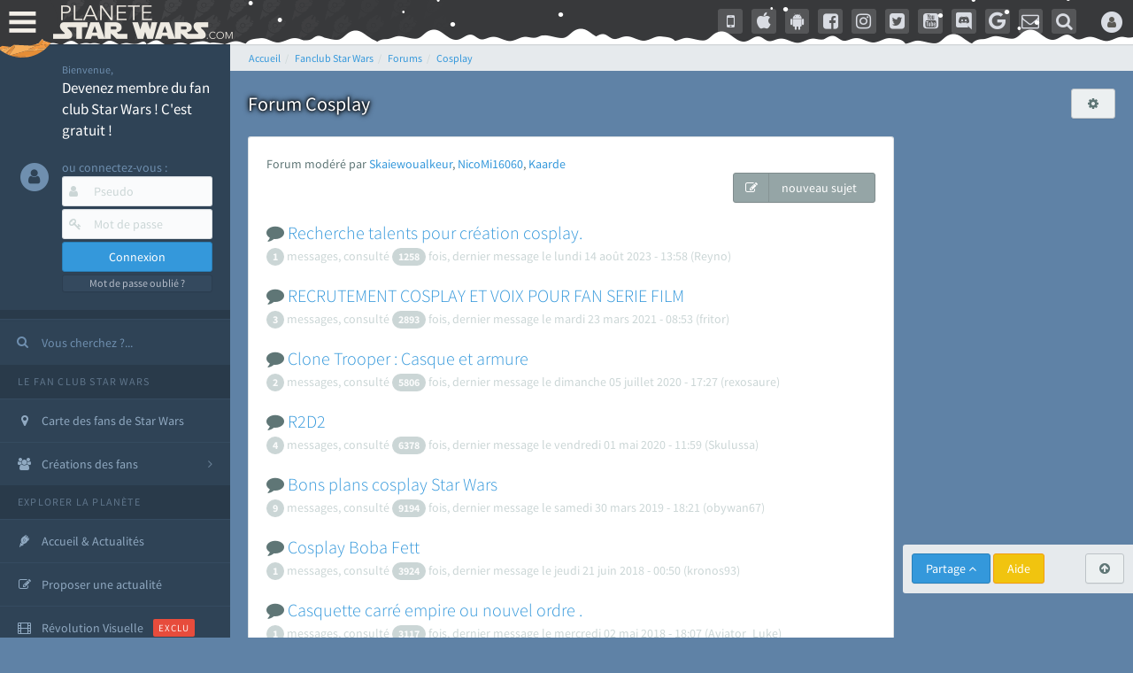

--- FILE ---
content_type: text/html; charset=utf-8
request_url: https://www.google.com/recaptcha/api2/aframe
body_size: 268
content:
<!DOCTYPE HTML><html><head><meta http-equiv="content-type" content="text/html; charset=UTF-8"></head><body><script nonce="ZDii-V9BYEkfDpRtl1-kjA">/** Anti-fraud and anti-abuse applications only. See google.com/recaptcha */ try{var clients={'sodar':'https://pagead2.googlesyndication.com/pagead/sodar?'};window.addEventListener("message",function(a){try{if(a.source===window.parent){var b=JSON.parse(a.data);var c=clients[b['id']];if(c){var d=document.createElement('img');d.src=c+b['params']+'&rc='+(localStorage.getItem("rc::a")?sessionStorage.getItem("rc::b"):"");window.document.body.appendChild(d);sessionStorage.setItem("rc::e",parseInt(sessionStorage.getItem("rc::e")||0)+1);localStorage.setItem("rc::h",'1768747670121');}}}catch(b){}});window.parent.postMessage("_grecaptcha_ready", "*");}catch(b){}</script></body></html>

--- FILE ---
content_type: application/javascript
request_url: https://cdn-lib.planete-starwars.com/assets/pswminify/pswtypeahead-26011815.js
body_size: 2159
content:
$(document).ready(function(){var substringMatcher=function(strs){return function findMatches(q,cb){var matches,substrRegex;matches=[];substrRegex=new RegExp(q,'i');$.each(strs,function(i,str){if(substrRegex.test(str)){matches.push({value:str})}});cb(matches)}};var mainsearchquery=["han solo","empire contre attaque","disney","r2 d2","lego","retour du jedi","anakinweb","dark vador","clone wars","luke","jeux","george lucas","rogue one","attaque des clones","jouets","menace fantome","exposition","evenements","leia","anakin skywalker","les derniers jedi","nouvel espoir","revanche des sith","kylo ren","bb 8","c3po","star wars","jedi","star","anakin","reveil de la force","rt tt quot nvopzp and 1 1 or","wars","1 nvopzp and 1 1 or","figurine","le reveil de la force","sith","fan made","episode 6","episode 7","pr logie","Top 3 des personnages les plus fort","episode 2","roman","mod liste","gt lt img src z onerror alert 1 gt","ch tar wars fg5cks2hmi5q jsp","episode 4","rebel","p a a a re quot nvopzp and 1 1 or","episode 1","bad patch","c cit personnage quot","episode 3","jeu vid o quot","je suis ton p re","pop star wars","plan te jubillar","lt img src z onerror alert 1 gt","episode 5","fm whatsapp","v hicules","couverture","vi quot","jeu vid o 41f6b7y47cj5 nvopzp and 1 1 or nvopzp and 1 1 or","mod apk order by 1 mhph","git head","episode 9","rt tt quot","c cit personnage","jeu vid o 1 quot nvopzp and 1 1 or","episode 8","at act rlaktg","at act order by 1 cvar","cht ar wars nvopzp and 1 1 or nvopzp and 1 1 or","y wing btl b","star wars the old republic","1 4 fd p tower","qu rahn","bb 8 feed nvopzp and 1 1 or","le jdr d anakinweb","s paratistes","film","Dob et Del Moomo","the black series","OTT platform","gt lt a gt lt details open ontoggle confirm 1 gt","cal castis","al 1 quot","star wars 7","le livre de boba fett","p a a a re quot","star wa recap","ore quot","bd quot","han solo 942","r2 d2 feed","at st nvopzp and 1 1 or","star wars x","jeu vid o 41f6b7y47cj5 jsp","log quot","rt tt   quot","l re de la r publique","a k lemando","y wong","le mans","r2 d2 order by 1 pgjn","i know","war of the bounty hunter","ken lower","fan fiction","e wing","The wisper","les blogs","gt lt a gt lt img src z onerror alert 1 gt","la force est puissante","c cit personnage nvopzp and 1 1 or","ge quot","une nouvelle haube","cr er compte fan","cr ature for t","adi gallia","al and 2 3 8 6 8 and bn2f bn2f quot","s ries","nom de planete nvopzp and 1 1 or","gb whatsapp","maz kanata","g n ral draven","the star wars","pog soup","cb tt quot nvopzp and 1 1 or","'nvOpzp; AND 1=1 OR","amp 313 e ravageur nvopzp and 1 1 or nvopzp and 1 1 or","jeu vid o 41f6b7y47cj5 jsp nvopzp and 1 1 or","han solo 937","la genese des","Zak elle","at act order by 1 gtkw","r2 d2 order by 6 nvopzp and 1 1 or","arc alpha","mod apk order by 1 itrj","ch tar wars rlp7k","x wing","jeu vid o 41f6b7y47cj5 nvopzp and 1 1 or","dark","1 4 fd p tower nvopzp and 1 1 or","os favelas","r2 d2 order by 6","tie interceptor","battle","la force","tr tt","port","jar jar bink","fa mtoxo","gt lt a gt lt body onpageshow confirm 1 gt","ray palpatine","5 frere","la prison","obi wan bande annonce","han solobbFY7sEu","de star war","le r veil de la force","sorties","si ge de mandalore","arm clone","mos eisley","mr sith","c cit personnage wcgfyy","solo","premier","la qu te des jedi","co te nvopzp and 1 1 or","ch tar wars quot","jeu vid o 41f6b7y47cj5","r2 d2 order by 1 oreo","r2 d2 order by 1","gro nhfx42ptk6rk","mod nvopzp and 1 1 or","de l univers","bd 1c6f4rc2g7bb jsp","ch tar wars","Dok ondar","cra quot","la cabane d obi wan","l orage","r2 d2 order by 1 tvpa","ben solo rey","m smiley","nom de planete","age han solo pisode 4","han solo and 2 3 8 6 8 and wkvk wkvk","han solouSaC2MRV","lt h1 gt test lt h1 gt","N 1 star","la saga","fa 1 quot","ch tarwars","The mandalorian","at act order by 1 rqyn","celebration","star wars 1 quot","sous","han solo 862","at act h3hjvre6eo8s jsp nvopzp and 1 1 or","tim rose","bon cathan","lt img src z onerror alert 1 gt nvopzp and 1 1 or","41 st elite nvopzp and 1 1 or","r2 d2 order by 1 cqva","man alor","cr er un article","fan film","deux","3 me soeur","rt tt nvopzp and 1 1 or nvopzp and 1 1 or","Plo koon","les aventures","des vessau","obi wan kenobi","X wing jeu","kotor","pre vizla","wat tambor","r sum star wars","mon pseudo","rebels","dernier","figurine luc","fa tauzqkkxqzh1 jsp","l empire des t n bres nvopzp and 1 1 or","the acolyre","les d c rvel s","nom de planete order by 9","r2 d2 order by 4614","Livre Ben solo","dark ren","cr er compte fan nvopzp and 1 1 or","Tie stricte","son sabre","S inscrir","force fx","fans","mt mt nvopzp and 1 1 or","esp ce yoda nvopzp and 1 1 or","the clone wars","anakinweb and 2 3 8 6 8 and a1yy a1yy","remi","annonce","yoda","c cit personnage and 27 27","les archives","luc skywalker","de star war nvopzp and 1 1 or","lt img src 1 onerror amp x61 amp x6c amp x65 amp x72 amp x74 1 gt","la l gende des jedi","les clones","r2 d2 and 9762 9762 and","cb tt quot","fa quot","jeu star wars","r2 d2 order by 1 dmre"," rx24","tie defender","amp 313 e ravageur nvopzp and 1 1 or","t l charger","Zed Orrelios","Mes option","tie aggressor","uvell or","une planete","the star wars nvopzp and 1 1 or","aq vetina","g chis","plan tes de rogue one","jek porkins","at act msnorc","CT 27 5555","pop r2 b1 nvopzp and 1 1 or","lt img src z onerror alert 1 gt oylfau nvopzp and 1 1 or","Tie bombardier","r2 d2 and 9762 9762 avsw","the force unleashed","do quot","clone","mandalorian","ka dedus","bd wcu9o","seb 1995","nar hekka","youtube mp3","pr logie nvopzp and 1 1 or","a b c d e f g h i j k l m n o p q r s t u v w x y z nvopzp and 1 1 or nvopzp and 1 1 or nvopzp and 1 1 or","rt tt e7xvp1sf83fl","g n ration star wars","x wing 1 18","walker","ken rtrim","legacy","sly more",""];$('.PSWsearchHelp').typeahead({hint:!0,highlight:!0,minLength:1},{name:'mainsearchquery',displayKey:'value',source:substringMatcher(mainsearchquery)})})

--- FILE ---
content_type: application/javascript; charset=utf-8
request_url: https://fundingchoicesmessages.google.com/f/AGSKWxWkandH5m7yNaeFT7c8PAYgpzCAhIw7_ivkI_oSY1U3yc5O5quEfNT1IRVOxYNnF1CgPWhiRudwxhmqIsBNR1Q7V1tas1l_gHoq0ivuwyoRI6cVo_V_892lKkg7BS44FdkrnjZxflxSPR52RuIwyuzILy9GnpG78IXBJK4DFOg1-AOvOhnpMguOhIHu/_/blogads-/directadvert.-ad-970-/tickeradsget./ad/loading.
body_size: -1288
content:
window['7baff0a8-7f73-4b2e-8d67-990e63f5c5f0'] = true;